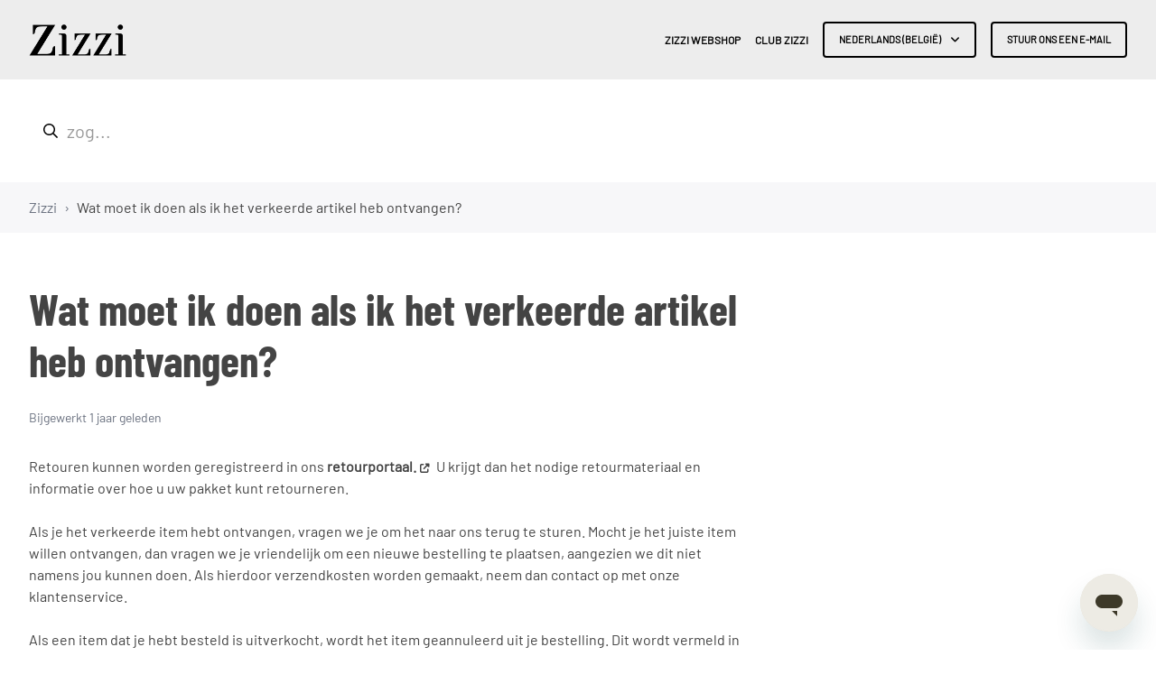

--- FILE ---
content_type: text/html; charset=utf-8
request_url: https://help.zizzifashion.com/hc/nl-be/articles/13083517128477-Wat-moet-ik-doen-als-ik-het-verkeerde-artikel-heb-ontvangen
body_size: 8819
content:
<!DOCTYPE html>
<html dir="ltr" lang="nl-BE">
<head>
  <meta charset="utf-8" />
  <!-- v26806 -->


  <title>Wat moet ik doen als ik het verkeerde artikel heb ontvangen? &ndash; Neem contact met ons op - België Klantenservice - Zizzi BE</title>

  

  <meta name="description" content="Retouren kunnen worden geregistreerd in ons retourportaal. U krijgt dan het nodige retourmateriaal en informatie over hoe u uw pakket..." /><meta property="og:image" content="https://help.zizzifashion.com/hc/theming_assets/01K5ZX0H5MWKK115C2J1H23810" />
<meta property="og:type" content="website" />
<meta property="og:site_name" content="Neem contact met ons op - België Klantenservice - Zizzi BE" />
<meta property="og:title" content="Wat moet ik doen als ik het verkeerde artikel heb ontvangen?" />
<meta property="og:description" content="Retouren kunnen worden geregistreerd in ons retourportaal. U krijgt dan het nodige retourmateriaal en informatie over hoe u uw pakket kunt retourneren.
Als je het verkeerde item hebt ontvangen, vra..." />
<meta property="og:url" content="https://help.zizzifashion.com/hc/nl-be/articles/13083517128477-Wat-moet-ik-doen-als-ik-het-verkeerde-artikel-heb-ontvangen" />
<link rel="canonical" href="https://help.zizzifashion.com/hc/nl-be/articles/13083517128477-Wat-moet-ik-doen-als-ik-het-verkeerde-artikel-heb-ontvangen">
<link rel="alternate" hreflang="da" href="https://help.zizzifashion.com/hc/da/articles/13083517128477-Hvad-g%C3%B8r-jeg-hvis-jeg-har-modtaget-en-forkerte-vare">
<link rel="alternate" hreflang="de" href="https://help.zizzifashion.com/hc/de/articles/13083517128477-Was-mache-ich-wenn-ich-einen-falschen-Artikel-erhalten-habe">
<link rel="alternate" hreflang="de-at" href="https://help.zizzifashion.com/hc/de-at/articles/13083517128477-Was-mache-ich-wenn-ich-einen-falschen-Artikel-erhalten-habe">
<link rel="alternate" hreflang="de-ch" href="https://help.zizzifashion.com/hc/de-ch/articles/13083517128477-Was-mache-ich-wenn-ich-einen-falschen-Artikel-erhalten-habe">
<link rel="alternate" hreflang="en" href="https://help.zizzifashion.com/hc/en-gb/articles/13083517128477-What-do-I-do-if-I-received-the-wrong-item">
<link rel="alternate" hreflang="en-gb" href="https://help.zizzifashion.com/hc/en-gb/articles/13083517128477-What-do-I-do-if-I-received-the-wrong-item">
<link rel="alternate" hreflang="en-ie" href="https://help.zizzifashion.com/hc/en-ie/articles/13083517128477-What-do-I-do-if-I-received-the-wrong-item">
<link rel="alternate" hreflang="fi" href="https://help.zizzifashion.com/hc/fi/articles/13083517128477-Mit%C3%A4-teen-jos-sain-v%C3%A4%C3%A4r%C3%A4n-tuotteen">
<link rel="alternate" hreflang="fr" href="https://help.zizzifashion.com/hc/fr/articles/13083517128477-Que-faire-si-j-ai-re%C3%A7u-un-mauvais-article">
<link rel="alternate" hreflang="fr-be" href="https://help.zizzifashion.com/hc/fr-be/articles/13083517128477-Que-faire-si-j-ai-re%C3%A7u-le-mauvais-article">
<link rel="alternate" hreflang="fr-ch" href="https://help.zizzifashion.com/hc/fr-ch/articles/13083517128477-Que-faire-si-je-n-ai-pas-re%C3%A7u-tous-mes-articles">
<link rel="alternate" hreflang="nl" href="https://help.zizzifashion.com/hc/nl/articles/13083517128477-Wat-moet-ik-doen-als-ik-het-verkeerde-artikel-heb-ontvangen">
<link rel="alternate" hreflang="nl-be" href="https://help.zizzifashion.com/hc/nl-be/articles/13083517128477-Wat-moet-ik-doen-als-ik-het-verkeerde-artikel-heb-ontvangen">
<link rel="alternate" hreflang="no" href="https://help.zizzifashion.com/hc/no/articles/13083517128477-Hva-gj%C3%B8r-jeg-hvis-jeg-mottok-feil-vare">
<link rel="alternate" hreflang="pl" href="https://help.zizzifashion.com/hc/pl/articles/13083517128477-Co-zrobi%C4%87-je%C5%9Bli-otrzyma%C5%82em-niew%C5%82a%C5%9Bciwy-przedmiot">
<link rel="alternate" hreflang="sv" href="https://help.zizzifashion.com/hc/sv/articles/13083517128477-Vad-g%C3%B6r-jag-om-jag-har-f%C3%A5tt-fel-artikel">
<link rel="alternate" hreflang="x-default" href="https://help.zizzifashion.com/hc/en-gb/articles/13083517128477-What-do-I-do-if-I-received-the-wrong-item">

  <link rel="stylesheet" href="//static.zdassets.com/hc/assets/application-f34d73e002337ab267a13449ad9d7955.css" media="all" id="stylesheet" />
  <link rel="stylesheet" type="text/css" href="/hc/theming_assets/15348010/7429440655517/style.css?digest=31674906380061">

  <link rel="icon" type="image/x-icon" href="/hc/theming_assets/01HZM3QEKGQ19DSBBNPTGAFXBW">

    

  <script id="CookieConsent" src="https://policy.app.cookieinformation.com/uc.js" data-culture="NL" type="text/javascript"></script>
  
<meta name="viewport" content="width=device-width, initial-scale=1.0" />
<link rel="preconnect" href="https://fonts.gstatic.com" />




  <link href="https://fonts.googleapis.com/css2?family=Roboto:ital,wght@0,400;0,500;0,700;1,400;1,500;1,700&display=swap" rel="stylesheet">


















  <link href="https://fonts.googleapis.com/css2?family=Montserrat:ital,wght@0,400;0,700;1,400;1,700&display=swap"
        rel="stylesheet">





<link rel="stylesheet" href="https://cdnjs.cloudflare.com/ajax/libs/font-awesome/6.2.0/css/all.min.css" integrity="sha512-xh6O/CkQoPOWDdYTDqeRdPCVd1SpvCA9XXcUnZS2FmJNp1coAFzvtCN9BmamE+4aHK8yyUHUSCcJHgXloTyT2A==" crossorigin="anonymous" referrerpolicy="no-referrer" />
<link rel="stylesheet" href="//cdn.jsdelivr.net/gh/highlightjs/cdn-release@10.7.2/build/styles/github.min.css">
<link rel="stylesheet" href="//cdn.jsdelivr.net/npm/magnific-popup@1.1.0/dist/magnific-popup.min.css">
<link rel="stylesheet" href="/hc/theming_assets/01HZM3QE4WRDZYTDH1ZS90PZH7" />
<script src="//cdn.jsdelivr.net/npm/jquery@3.6.0/dist/jquery.min.js"></script>
<script src="//cdn.jsdelivr.net/npm/magnific-popup@1.1.0/dist/jquery.magnific-popup.min.js"></script>
<script src="//cdn.jsdelivr.net/gh/highlightjs/cdn-release@10.7.2/build/highlight.min.js"></script>
<script>
  window.LotusConfig = {};
  LotusConfig.css = {
    activeClass: 'is-active',
    hiddenClass: 'is-hidden'
  };
  LotusConfig.signedIn = false;
</script>
<script defer src="https://unpkg.com/alpinejs@3.x.x/dist/cdn.min.js"></script>
<script>
  document.addEventListener("alpine:init", () => {
    Alpine.store('mobileMenu', {
      isOpen: false,
    });
  });
</script>
<script src="/hc/theming_assets/01HZM3QE9R6ZAT9RJ5Y6DNZS7R"></script>
<script src="/hc/theming_assets/01HZM3QCRWC57TP50H4PQ9ZE65"></script>
<script src="/hc/theming_assets/01HZM3QCMH8EE1FFHFYSGJCD48"></script>
<script src="/hc/theming_assets/01HZM3QCZJT730XQ0S0G4P439Z"></script>
<script src="/hc/theming_assets/01HZM3QD54GCSMMPWHYP4049DJ"></script>
<script src="/hc/theming_assets/01HZM3QDTJ3AW78DRTNWJ17NHK"></script>
<script src="/hc/theming_assets/01HZM3QC67HS2A470Z2XZC78QP"></script>
<script src="/hc/theming_assets/01HZM3QDYRGR8F7TK7JDDJNGR5"></script>
<script src="/hc/theming_assets/01HZM3QD9CS79D5E1B4J3M5N4Q"></script>
<script src="/hc/theming_assets/01HZM3QDP8R4N642XAD4JVTXBY"></script>
<meta name="google-site-verification" content="sVuQ1N4Xlq6w_QEzGIvx50bEqqj1LcAIf0YUo6enV5w" />
<!-- Google Tag Manager -->
<script>(function(w,d,s,l,i){w[l]=w[l]||[];w[l].push({'gtm.start':
new Date().getTime(),event:'gtm.js'});var f=d.getElementsByTagName(s)[0],
j=d.createElement(s),dl=l!='dataLayer'?'&l='+l:'';j.async=true;j.src=
'https://www.googletagmanager.com/gtm.js?id='+i+dl;f.parentNode.insertBefore(j,f);
})(window,document,'script','dataLayer','GTM-P2XXLN6');</script>
<!-- End Google Tag Manager -->
  
</head>
<body class="">
  
  
  

  <!-- Google Tag Manager (noscript) -->
<noscript><iframe src="https://www.googletagmanager.com/ns.html?id=GTM-P2XXLN6"
height="0" width="0" style="display:none;visibility:hidden"></iframe></noscript>
<!-- End Google Tag Manager (noscript) --> 

<a class="lt-skip-navigation" tabindex="1" href="#main-content">Overslaan en naar hoofdcontent gaan</a>
<div class="lt-layout">
  <header class="lt-topbar lt-container lt-py-4 lt-mb-8 lt-d-print-none" data-topbar>
    <div class="lt-container-inner lt-d-flex lt-align-items-center lt-justify-content-between lt-w-100">
      <div class="lt-d-flex lt-align-items-center">
        <a title="Start" href="/hc/nl-be">
          <img class="lt-topbar__logo lt-flex-shrink-0" src="/hc/theming_assets/01K5ZX0H5MWKK115C2J1H23810" alt="Logo">
        </a>
        
      </div>
      <button
        class="lt-menu-toggle"
        aria-label="Navigatiemenu in- en uitschakelen"
        aria-controls="user-nav"
        x-data="{}"
        x-bind:aria-expanded="$store.mobileMenu.isOpen"
        x-bind:class="{'is-active': $store.mobileMenu.isOpen}"
        x-on:click="$store.mobileMenu.isOpen = !$store.mobileMenu.isOpen"
        x-on:keydown.escape="$store.mobileMenu.isOpen = false"
        >
        <span></span>
      </button>

      <nav
        class="lt-topbar__controls lt-d-flex lt-flex-column lt-align-items-start lt-flex-lg-row lt-align-items-lg-center"
        id="user-nav"
        x-data="{}"
        x-bind:class="{'is-active': $store.mobileMenu.isOpen}"
        x-on:keydown.escape="$store.mobileMenu.isOpen = false">
        
          <a class="lt-topbar__link"
              href="https://www.zizzi.be/">
            
              Zizzi Webshop
            
          </a>
        

        
          <a class="lt-topbar__link"
              href="https://www.zizzi.be/club-zizzi.html">
            
              Club Zizzi
            
          </a>
        

        
        

        
          <div class="lt-dropdown lt-dropdown--topbar lt-dropdown--language-selector language-selector">
            <button class="lt-dropdown-toggle lt-btn lt-btn--topbar" aria-haspopup="true">
              Nederlands (België)
            </button>
            <span class="lt-dropdown-menu lt-dropdown-menu--topbar" role="menu">
              
                <a href="/hc/change_language/da?return_to=%2Fhc%2Fda%2Farticles%2F13083517128477-Hvad-g%25C3%25B8r-jeg-hvis-jeg-har-modtaget-en-forkerte-vare" dir="ltr" rel="nofollow" role="menuitem">
                  Dansk
                </a>
              
                <a href="/hc/change_language/de?return_to=%2Fhc%2Fde%2Farticles%2F13083517128477-Was-mache-ich-wenn-ich-einen-falschen-Artikel-erhalten-habe" dir="ltr" rel="nofollow" role="menuitem">
                  Deutsch
                </a>
              
                <a href="/hc/change_language/de-at?return_to=%2Fhc%2Fde-at%2Farticles%2F13083517128477-Was-mache-ich-wenn-ich-einen-falschen-Artikel-erhalten-habe" dir="ltr" rel="nofollow" role="menuitem">
                  Deutsch (Österreich)
                </a>
              
                <a href="/hc/change_language/de-ch?return_to=%2Fhc%2Fde-ch%2Farticles%2F13083517128477-Was-mache-ich-wenn-ich-einen-falschen-Artikel-erhalten-habe" dir="ltr" rel="nofollow" role="menuitem">
                  Deutsch (Schweiz)
                </a>
              
                <a href="/hc/change_language/en-gb?return_to=%2Fhc%2Fen-gb%2Farticles%2F13083517128477-What-do-I-do-if-I-received-the-wrong-item" dir="ltr" rel="nofollow" role="menuitem">
                  English (GB)
                </a>
              
                <a href="/hc/change_language/en-ie?return_to=%2Fhc%2Fen-ie%2Farticles%2F13083517128477-What-do-I-do-if-I-received-the-wrong-item" dir="ltr" rel="nofollow" role="menuitem">
                  English (IE)
                </a>
              
                <a href="/hc/change_language/fi?return_to=%2Fhc%2Ffi%2Farticles%2F13083517128477-Mit%25C3%25A4-teen-jos-sain-v%25C3%25A4%25C3%25A4r%25C3%25A4n-tuotteen" dir="ltr" rel="nofollow" role="menuitem">
                  Suomi
                </a>
              
                <a href="/hc/change_language/fr?return_to=%2Fhc%2Ffr%2Farticles%2F13083517128477-Que-faire-si-j-ai-re%25C3%25A7u-un-mauvais-article" dir="ltr" rel="nofollow" role="menuitem">
                  Français
                </a>
              
                <a href="/hc/change_language/fr-be?return_to=%2Fhc%2Ffr-be%2Farticles%2F13083517128477-Que-faire-si-j-ai-re%25C3%25A7u-le-mauvais-article" dir="ltr" rel="nofollow" role="menuitem">
                  Français (Belgique)
                </a>
              
                <a href="/hc/change_language/fr-ch?return_to=%2Fhc%2Ffr-ch%2Farticles%2F13083517128477-Que-faire-si-je-n-ai-pas-re%25C3%25A7u-tous-mes-articles" dir="ltr" rel="nofollow" role="menuitem">
                  Français (Suisse)
                </a>
              
                <a href="/hc/change_language/nl?return_to=%2Fhc%2Fnl%2Farticles%2F13083517128477-Wat-moet-ik-doen-als-ik-het-verkeerde-artikel-heb-ontvangen" dir="ltr" rel="nofollow" role="menuitem">
                  Nederlands
                </a>
              
                <a href="/hc/change_language/no?return_to=%2Fhc%2Fno%2Farticles%2F13083517128477-Hva-gj%25C3%25B8r-jeg-hvis-jeg-mottok-feil-vare" dir="ltr" rel="nofollow" role="menuitem">
                  Norsk
                </a>
              
                <a href="/hc/change_language/pl?return_to=%2Fhc%2Fpl%2Farticles%2F13083517128477-Co-zrobi%25C4%2587-je%25C5%259Bli-otrzyma%25C5%2582em-niew%25C5%2582a%25C5%259Bciwy-przedmiot" dir="ltr" rel="nofollow" role="menuitem">
                  Polski
                </a>
              
                <a href="/hc/change_language/sv?return_to=%2Fhc%2Fsv%2Farticles%2F13083517128477-Vad-g%25C3%25B6r-jag-om-jag-har-f%25C3%25A5tt-fel-artikel" dir="ltr" rel="nofollow" role="menuitem">
                  Svenska
                </a>
              
            </span>
          </div>
        
        
        
          <a class="lt-btn lt-btn--topbar" href="/hc/nl-be/requests/new">Stuur ons een e-mail</a>
        
        
          
        
      </nav>
    </div>
  </header>
  <div class="lt-layout__main">

  <main role="main">
    <script>
  document.title = 'Wat moet ik doen als ik het verkeerde artikel heb ontvangen? - Zizzi BE';
</script>
<div class="lt-search-box lt-container lt-py-5 lt-search-box--small lt-mt-n8 lt-d-print-none">
  <div class="lt-container-inner">
    <form role="search" class="search" data-search="" data-instant="true" autocomplete="off" action="/hc/nl-be/search" accept-charset="UTF-8" method="get"><input type="hidden" name="utf8" value="&#x2713;" autocomplete="off" /><input type="search" name="query" id="query" placeholder="Guide-soeg" autocomplete="off" aria-label="Guide-soeg" /></form>
  </div>
</div>

<div class="lt-breadcrumbs-wrapper lt-mb-8 lt-container lt-d-print-none">
  <div class="lt-container-inner">
  <ol class="breadcrumbs">  
      <li title="Zizzi">    
        <a title="Start" href="/hc/nl-be">Zizzi</a>  
      </li>   
      <li title="Wat moet ik doen als ik het verkeerde artikel heb ontvangen?">    
        Wat moet ik doen als ik het verkeerde artikel heb ontvangen?  
      </li>
    </ol>
  </div>
</div>

<div class="lt-container article-page">
  <div class="lt-container-inner">
    <div class="lt-article-container" id="main-content">
      <div class="lt-article-container__column lt-article-container__sidenav">
        <div data-sidenav='{"mobileBreakpoint": 991}'></div>
      </div>
      <div class="lt-article-container__column lt-article-container__article">
        <article class="lt-article lt-mb-6" data-article itemscope itemtype="http://schema.org/Article">
          <header>
            <h1 class="lt-article__title lt-mb-4 lt-fs-3 lt-fs-md-1" itemprop="name">
              
              Wat moet ik doen als ik het verkeerde artikel heb ontvangen?
            </h1>

            <div class="lt-d-sm-flex lt-justify-content-between lt-mb-4 lt-align-items-start">
              <div class="lt-mb-2 lt-me-sm-4">
                <div class="lt-entry-info ">
                  
                  <div class="lt-entry-info__content">
                    
                    <div class="lt-meta">
                      
                        Bijgewerkt <time datetime="2024-12-05T15:04:00Z" title="2024-12-05T15:04:00Z" data-datetime="relative">5 december 2024 15:04</time>
                      
                    </div>

                    
                  </div>
                </div>
              </div>

              <div class="lt-article-subscribe lt-d-flex lt-d-print-none lt-align-items-center">
                
                

                
              </div>
            </div>
          </header>

          <div class="lt-article__body" itemprop="articleBody">
            <p>Retouren kunnen worden geregistreerd in ons <strong><a href="https://www.zizzi.be/retourportaal/" target="_blank" rel="noopener noreferrer">retourportaal.</a></strong> U krijgt dan het nodige retourmateriaal en informatie over hoe u uw pakket kunt retourneren.</p>
<p>Als je het verkeerde item hebt ontvangen, vragen we je om het naar ons terug te sturen. Mocht je het juiste item willen ontvangen, dan vragen we je vriendelijk om een nieuwe bestelling te plaatsen, aangezien we dit niet namens jou kunnen doen. Als hierdoor verzendkosten worden gemaakt, neem dan contact op met onze klantenservice.</p>
<p>Als een item dat je hebt besteld is uitverkocht, wordt het item geannuleerd uit je bestelling. Dit wordt vermeld in de e-mail die we sturen wanneer de rest van je bestelling vanuit ons magazijn wordt verzonden. Het is vermeldenswaard dat we geen geld zullen afschrijven voor items die niet worden verzonden.</p>
          </div>

          

          <div data-prevnext></div>
        </article>

        
          <footer class="lt-article-vote lt-d-print-none lt-mb-6 lt-p-5">
            <div class="h5 lt-article-vote__question">Was dit artikel nuttig?</div>
            <div class="lt-article-vote__controls lt-mb-3">
              <button type="button" class="lt-btn lt-btn--default lt-article-vote__item lt-article-vote__item--up" data-auth-action="signin" aria-label="Dit artikel was nuttig" aria-pressed="false">Ja</button>
              <button type="button" class="lt-btn lt-btn--default lt-article-vote__item lt-article-vote__item--down" data-auth-action="signin" aria-label="Dit artikel was niet nuttig" aria-pressed="false">Nee</button>
            </div>
            <small class="lt-article-vote__count">
              <span class="lt-article-vote-label">Aantal gebruikers dat dit nuttig vond: 0 van 2</span>
            </small>
          </footer>
        

        

        
      </div>
      <div class="lt-article-container__column lt-article-container__toc lt-d-print-none">
        <div data-toc='{"mobileBreakpoint": 991}'></div>
      </div>
      
      <div class="lt-article-container__column lt-article-container__sidebar lt-d-print-none">
        
        
      </div>
    </div>
  </div>
</div>
  </main>

  </div>
  <footer class="lt-footer lt-container lt-py-8 lt-d-print-none">
    <div class="lt-container-inner lt-d-flex lt-flex-column lt-flex-sm-row lt-justify-content-between">
      <div class="lt-footer__copyright copyright lt-mb-4 lt-mb-sm-0">
        <p>&copy; Neem contact met ons op - België Klantenservice - Zizzi BE</p>
        
      </div>
      <div>
        
          <a href="https://www.facebook.com/ZizziNederland/" target="_blank" class="lt-footer__social-link fa-brands fa-facebook">
            <span class="sr-only">Facebook</span>
          </a>
        
        
        
          <a href="https://www.youtube.com/user/ZizziOfficial" target="_blank" class="lt-footer__social-link fa-brands fa-youtube">
            <span class="sr-only">YouTube</span>
          </a>
        
        
        
          <a href="https://www.instagram.com/zizzifashion/" target="_blank" class="lt-footer__social-link fa-brands fa-instagram">
            <span class="sr-only">Instagram</span>
          </a>
        
      </div>
    </div>
  </footer>
</div>

<button class="lt-scroll-to-top fa-solid fa-angle-up lt-d-print-none lt-p-0 lt-d-none lt-d-md-flex lt-justify-content-center lt-align-items-center" data-scroll-to-top>
  <div class="sr-only">Terug naar boven</div>
</button>


  <div hidden data-lt-i18n-dictionary>
    <div data-lt-i18n="search_placeholder">zog...
    </div>
  </div>

  <script>
    var $ltDictionary = $('[data-lt-i18n-dictionary]');
    $('[role="search"] input[type="search"]').each(function (index, el) {
      $(el).attr('placeholder', $ltDictionary.find('[data-lt-i18n="search_placeholder"]').html());
    });
  </script>


<div 
  class="lt-backdrop"
  x-data=""
  x-bind:class="{'is-active': $store.mobileMenu.isOpen}"
  x-on:click="$store.mobileMenu.isOpen = false">
</div>


  <div data-custom-blocks-data hidden>
    <div data-field="url">
      
        
          /hc/nl-be/sections/13083551269277
        
      
    </div>
    <div data-field="imageUrl">/hc/theming_assets/01HZM3QF0EFEVCQBN3G4KYYBY6</div>
    <div data-field="title">
      
        Bestelling
      
    </div>
    <div data-field="text">
      
        <div></div>
      
    </div>
  </div>



  <div data-custom-blocks-data hidden>
    <div data-field="type">custom</div>
    <div data-field="url">
      
        
          /hc/nl-be/sections/13717726135453
        
      
    </div>
    <div data-field="imageUrl">/hc/theming_assets/01HZM3QF4E4M2X1WMDZ6F3Y36C</div>
    <div data-field="title">
      
        Preorder
      
    </div>
    <div data-field="text">
      
        <div></div>
      
    </div>
  </div>



  <div data-custom-blocks-data hidden>
    <div data-field="type">custom</div>
    <div data-field="url">
      
        
          /hc/nl-be/sections/13083586123805
        
      
    </div>
    <div data-field="imageUrl">/hc/theming_assets/01HZM3QF8FBEC5BCB60XFFSY47</div>
    <div data-field="title">
      
        Productvraa
      
    </div>
    <div data-field="text">
      
        <div></div>
      
    </div>
  </div>



  <div data-custom-blocks-data hidden>
    <div data-field="type">custom</div>
    <div data-field="url">
      
        
          /hc/nl-be/sections/13083530968861
        
      
    </div>
    <div data-field="imageUrl">/hc/theming_assets/01HZM3QFC4K1QN6KBH81ERA1BX</div>
    <div data-field="title">
      
        Levering
      
    </div>
    <div data-field="text">
      
        <div></div>
      
    </div>
  </div>



  <div data-custom-blocks-data hidden>
    <div data-field="type">custom</div>
    <div data-field="url">
      
        
          /hc/nl-be/sections/13083522358941
        
      
    </div>
    <div data-field="imageUrl">/hc/theming_assets/01HZM3QFFWBZVCTCRW9Q647T0Y</div>
    <div data-field="title">
      
        Club Zizzi
      
    </div>
    <div data-field="text">
      
        <div></div>
      
    </div>
  </div>



  <div data-custom-blocks-data hidden>
    <div data-field="type">custom</div>
    <div data-field="url">
      
        
          /hc/nl-be/sections/13083468404637
        
      
    </div>
    <div data-field="imageUrl">/hc/theming_assets/01HZM3QFKKKXEWP5FMRQ8A3P11</div>
    <div data-field="title">
      
        Betaling en Terugbetaling
      
    </div>
    <div data-field="text">
      
        <div></div>
      
    </div>
  </div>



  <div data-custom-blocks-data hidden>
    <div data-field="type">custom</div>
    <div data-field="url">
      
        
          /hc/nl-be/sections/13083447122589
        
      
    </div>
    <div data-field="imageUrl">/hc/theming_assets/01HZM3QFQV49KJ06WAJSYFKWYY</div>
    <div data-field="title">
      
        Betaling en Uitwisseling
      
    </div>
    <div data-field="text">
      
        <div></div>
      
    </div>
  </div>





  <div data-custom-blocks-data hidden>
    <div data-field="type">custom</div>
    <div data-field="url">
      
        
          /hc/nl-be/sections/13083427937821
        
      
    </div>
    <div data-field="imageUrl">/hc/theming_assets/01HZM3QG04678VCT0VY98FTQ9K</div>
    <div data-field="title">
      
        Ander
      
    </div>
    <div data-field="text">
      
        <div></div>
      
    </div>
  </div>


<div hidden data-popular-searches>
  
    
  
</div>
<script src="/hc/theming_assets/01HZM3QDJEWFRQS35MMPKWAF9B"></script>
<script src="/hc/theming_assets/01HZM3QDENSTCHYAFPZR2EX3GV"></script>
<script src="/hc/theming_assets/01HZM3QCBGXV5Y20S8SASEX5FZ"></script>
<script src="/hc/theming_assets/01HZM3QCGKVP5SWC8DSKKREYWN"></script>



  <!-- / -->

  
  <script src="//static.zdassets.com/hc/assets/nl-be.6adb66826f4fdf3cb16d.js"></script>
  <script src="https://zizzifashion.zendesk.com/auth/v2/host/without_iframe.js" data-brand-id="7429440655517" data-return-to="https://help.zizzifashion.com/hc/nl-be/articles/13083517128477-Wat-moet-ik-doen-als-ik-het-verkeerde-artikel-heb-ontvangen" data-theme="hc" data-locale="nl-be" data-auth-origin="7429440655517,true,true"></script>

  <script type="text/javascript">
  /*

    Greetings sourcecode lurker!

    This is for internal Zendesk and legacy usage,
    we don't support or guarantee any of these values
    so please don't build stuff on top of them.

  */

  HelpCenter = {};
  HelpCenter.account = {"subdomain":"zizzifashion","environment":"production","name":"Zizzifashion"};
  HelpCenter.user = {"identifier":"da39a3ee5e6b4b0d3255bfef95601890afd80709","email":null,"name":"","role":"anonymous","avatar_url":"https://assets.zendesk.com/hc/assets/default_avatar.png","is_admin":false,"organizations":[],"groups":[]};
  HelpCenter.internal = {"asset_url":"//static.zdassets.com/hc/assets/","web_widget_asset_composer_url":"https://static.zdassets.com/ekr/snippet.js","current_session":{"locale":"nl-be","csrf_token":null,"shared_csrf_token":null},"usage_tracking":{"event":"article_viewed","data":"[base64]--6e0295447126dbe3f8128236024fbe55cf216bc6","url":"https://help.zizzifashion.com/hc/activity"},"current_record_id":"13083517128477","current_record_url":"/hc/nl-be/articles/13083517128477-Wat-moet-ik-doen-als-ik-het-verkeerde-artikel-heb-ontvangen","current_record_title":"Wat moet ik doen als ik het verkeerde artikel heb ontvangen?","current_text_direction":"ltr","current_brand_id":7429440655517,"current_brand_name":"Zizzi","current_brand_url":"https://zizzifashion.zendesk.com","current_brand_active":true,"current_path":"/hc/nl-be/articles/13083517128477-Wat-moet-ik-doen-als-ik-het-verkeerde-artikel-heb-ontvangen","show_autocomplete_breadcrumbs":false,"user_info_changing_enabled":false,"has_user_profiles_enabled":true,"has_end_user_attachments":true,"user_aliases_enabled":false,"has_anonymous_kb_voting":false,"has_multi_language_help_center":true,"show_at_mentions":false,"embeddables_config":{"embeddables_web_widget":true,"embeddables_help_center_auth_enabled":false,"embeddables_connect_ipms":false},"answer_bot_subdomain":"static","gather_plan_state":"subscribed","has_article_verification":false,"has_gather":true,"has_ckeditor":false,"has_community_enabled":false,"has_community_badges":true,"has_community_post_content_tagging":false,"has_gather_content_tags":true,"has_guide_content_tags":true,"has_user_segments":true,"has_answer_bot_web_form_enabled":false,"has_garden_modals":false,"theming_cookie_key":"hc-da39a3ee5e6b4b0d3255bfef95601890afd80709-2-preview","is_preview":false,"has_search_settings_in_plan":true,"theming_api_version":2,"theming_settings":{"toggle_translations":true,"body_bg":"#fff","brand_primary":"rgba(223, 216, 192, 1)","text_color":"rgba(68, 68, 68, 1)","link_color":"rgba(68, 68, 68, 1)","button_color":"rgba(116, 112, 107, 1)","border_color":"rgba(32, 30, 30, 1)","block_bg":"rgba(1, 1, 1, 0.48)","block_hover_bg":"rgba(142, 110, 85, 0.52)","brand_info":"rgba(142, 110, 85, 1)","brand_success":"#0c9","brand_warning":"#fad782","brand_danger":"#ff5252","font_size_base":"16px","heading_font":"Montserrat, sans-serif","heading_font_weight":"600","font_family_base":"'Roboto', sans-serif","line_height_base":"1.5","logo":"/hc/theming_assets/01K5ZX0H5MWKK115C2J1H23810","logo_height":"35px","favicon":"/hc/theming_assets/01HZM3QEKGQ19DSBBNPTGAFXBW","border_radius_base":"4px","border_width":"2px","topbar_bg":"rgba(237, 237, 237, 1)","topbar_text_color":"rgba(0, 0, 0, 1)","topbar_link_color":"rgba(0, 0, 0, 1)","topbar_button_color":"rgba(0, 0, 0, 1)","show_help_center_name":false,"help_center_name":"","show_category_menu":false,"show_sign_in":false,"show_submit_a_request":true,"topbar_link_1_toggle":true,"topbar_link_1_title":"guide-Zizzi","topbar_link_1_url":"guide-zizzi_link","topbar_link_2_toggle":true,"topbar_link_2_title":"guide-Club_Zizzi","topbar_link_2_url":"guide-club_zizzi_link","topbar_link_3_toggle":false,"topbar_link_3_title":"Link 3","topbar_link_3_url":"#link3","footer_bg":"rgba(250, 249, 245, 1)","footer_text_color":"#101010","footer_link_color":"#101010","footer_social_link_color":"#101010","toggle_footer_creator_text":false,"footer_social_icon_height":"16px","show_info_block":false,"toggle_custom_blocks":true,"toggle_promoted_articles":true,"promoted_articles_type":"accordion","toggle_categories":false,"category_tree_type":"tree","toggle_recent_activities":false,"toggle_contact_boxes":true,"toggle_bottom_cta":true,"categories_per_line":3,"promoted_articles_per_line":3,"hero_unit_mask_bg":"rgba(255, 255, 255, 0.8)","hero_homepage_image":"/hc/theming_assets/01J1CFE83Q7ZG1Y98KQJZCMXQK","hero_unit_bg":"rgba(255, 255, 255, 0.13)","hero_title":"guide-hero_unit","search_placeholder":"Guide-soeg","show_hero_unit_button":true,"show_popular_searches":false,"popular_searches_label":"Popular","popular_searches_keywords":"installation, branding, customization","info_block_title":"guide-information","info_block_text":"guide-information_tekst","custom_blocks_per_line":4,"icon_color":"rgba(68, 68, 68, 1)","icon_height":"40px","custom_block_1_toggle":true,"custom_block_1_type":"custom","custom_block_1_icon":"/hc/theming_assets/01HZM3QF0EFEVCQBN3G4KYYBY6","custom_block_1_title":"guide-ordering","custom_block_1_text":"guide-ingen_tekst","custom_block_1_url":"Guide-cb1_link","custom_block_2_toggle":true,"custom_block_2_type":"custom","custom_block_2_icon":"/hc/theming_assets/01HZM3QF4E4M2X1WMDZ6F3Y36C","custom_block_2_title":"Guide-Preorder","custom_block_2_text":"guide-ingen_tekst","custom_block_2_url":"guide-CB9_link","custom_block_3_toggle":true,"custom_block_3_type":"custom","custom_block_3_icon":"/hc/theming_assets/01HZM3QF8FBEC5BCB60XFFSY47","custom_block_3_title":"Guide-Product_Question","custom_block_3_text":"guide-ingen_tekst","custom_block_3_url":"guide-CB2_link","custom_block_4_toggle":true,"custom_block_4_type":"custom","custom_block_4_icon":"/hc/theming_assets/01HZM3QFC4K1QN6KBH81ERA1BX","custom_block_4_title":"Guide-Delivery","custom_block_4_text":"guide-ingen_tekst","custom_block_4_url":"guide-cb3_link","custom_block_5_toggle":true,"custom_block_5_type":"custom","custom_block_5_icon":"/hc/theming_assets/01HZM3QFFWBZVCTCRW9Q647T0Y","custom_block_5_title":"guide-club_zizzi","custom_block_5_text":"guide-ingen_tekst","custom_block_5_url":"guide-cb4_link","custom_block_6_toggle":true,"custom_block_6_type":"custom","custom_block_6_icon":"/hc/theming_assets/01HZM3QFKKKXEWP5FMRQ8A3P11","custom_block_6_title":"Guide-Payment_and_refund","custom_block_6_text":"guide-ingen_tekst","custom_block_6_url":"guide-cb5_link","custom_block_7_toggle":true,"custom_block_7_type":"custom","custom_block_7_icon":"/hc/theming_assets/01HZM3QFQV49KJ06WAJSYFKWYY","custom_block_7_title":"Guide-retur_ombytning","custom_block_7_text":"guide-ingen_tekst","custom_block_7_url":"guide-cb6_link","custom_block_8_toggle":false,"custom_block_8_type":"custom","custom_block_8_icon":"/hc/theming_assets/01HZM3QFW9NWJZ4W0TNJZHZEC9","custom_block_8_title":"Guide-pluslet","custom_block_8_text":"guide-ingen_tekst","custom_block_8_url":"guide-cb7_link","custom_block_9_toggle":true,"custom_block_9_type":"custom","custom_block_9_icon":"/hc/theming_assets/01HZM3QG04678VCT0VY98FTQ9K","custom_block_9_title":"Guide-Other","custom_block_9_text":"guide-ingen_tekst","custom_block_9_url":"guide-cb8_link","bottom_cta_bg":"rgba(237, 237, 237, 1)","bottom_cta_title_color":"rgba(0, 0, 0, 1)","bottom_cta_subtitle_color":"rgba(0, 0, 0, 1)","bottom_cta_button_color":"rgba(142, 110, 85, 0.98)","bottom_cta_title":"guide-cta_title","bottom_cta_subtitle":"guide-cta_subtitle","contact_boxes_title":"guide-ingen_tekst","contact_boxes_per_line":4,"contact_boxes_icon_size":"2rem","contact_box_1_toggle":true,"contact_box_1_link_toggle":true,"contact_box_1_url":"guide-contact1_link","contact_box_1_icon":"/hc/theming_assets/01HZM3QG587JWEVWKRXVPWR91H","contact_box_1_title":"guide-send_us_an_email","contact_box_1_text":"guide-mails_besvares","contact_box_2_toggle":true,"contact_box_2_link_toggle":true,"contact_box_2_url":"guide-contact2_link","contact_box_2_icon":"/hc/theming_assets/01HZM3QGAKCA5RZW6WYVNPEM3Z","contact_box_2_title":"guide-chat_with_us","contact_box_2_text":"guide-contact2_text","contact_box_3_toggle":true,"contact_box_3_link_toggle":true,"contact_box_3_url":"guide-contact3_link","contact_box_3_icon":"/hc/theming_assets/01HZM3QGEWD109TQVJA6BMC24A","contact_box_3_title":"guide-contact3_title","contact_box_3_text":"guide-contact3_text","contact_box_4_toggle":true,"contact_box_4_link_toggle":true,"contact_box_4_url":"guide-contact4_link","contact_box_4_icon":"/hc/theming_assets/01HZM3QGKSMJPE630SVC37YJVR","contact_box_4_title":"guide-contact4_title","contact_box_4_text":"guide-contact4_text","toggle_facebook_icon":true,"facebook_url":"guide-facebook_link","toggle_twitter_icon":false,"twitter_url":"https://twitter.com","toggle_youtube_icon":true,"youtube_url":"guide-youtube_link","toggle_linkedin_icon":false,"linkedin_url":"https://linkedin.com","toggle_instagram_icon":true,"instagram_url":"guide-instagram_link","show_articles_in_section":false,"show_article_author":false,"show_article_comments":false,"show_follow_article":false,"show_print_article":false,"show_article_sharing":false,"show_article_boxes":false,"article_boxes_icon_size":"2rem","article_box_1_toggle":true,"article_box_1_link_toggle":true,"article_box_1_url":"#","article_box_1_icon":"/hc/theming_assets/01HZM3QGTGJ2K8FDAEWZPRMJVF","article_box_1_title":"Register your product","article_box_1_text":"You can get support that’s tailored to you, owner exclusives and more","article_box_2_toggle":true,"article_box_2_link_toggle":true,"article_box_2_url":"#","article_box_2_icon":"/hc/theming_assets/01HZM3QGYQS2VKSKVW3ZERHVWJ","article_box_2_title":"Our helpline hours:","article_box_2_text":"8:00am - 8:00pm CST Monday to Friday; 9:00am - 6:00pm CST Saturday","show_follow_section":false,"show_follow_community_post":true,"show_print_post":true,"show_community_post_sharing":true,"show_follow_community_topic":true,"show_new_request_tip":false,"new_request_tip_background":"rgba(255, 255, 255, 1)","new_request_tip_text":"","error_page_articles_title":"These articles might be helpful"},"has_pci_credit_card_custom_field":false,"help_center_restricted":false,"is_assuming_someone_else":false,"flash_messages":[],"user_photo_editing_enabled":true,"user_preferred_locale":"en-gb","base_locale":"nl-be","login_url":"/hc/nl-be/signin?return_to=https%3A%2F%2Fhelp.zizzifashion.com%2Fhc%2Fnl-be%2Farticles%2F13083517128477-Wat-moet-ik-doen-als-ik-het-verkeerde-artikel-heb-ontvangen","has_alternate_templates":false,"has_custom_statuses_enabled":true,"has_hc_generative_answers_setting_enabled":true,"has_generative_search_with_zgpt_enabled":false,"has_suggested_initial_questions_enabled":false,"has_guide_service_catalog":true,"has_service_catalog_search_poc":false,"has_service_catalog_itam":false,"has_csat_reverse_2_scale_in_mobile":false,"has_knowledge_navigation":false,"has_unified_navigation":false,"has_csat_bet365_branding":false,"version":"v26806","dev_mode":false};
</script>

  
  
  <script src="//static.zdassets.com/hc/assets/hc_enduser-ea353f77240bbfb7a78d97814a0a3900.js"></script>
  <script type="text/javascript" src="/hc/theming_assets/15348010/7429440655517/script.js?digest=31674906380061"></script>
  
</body>
</html>